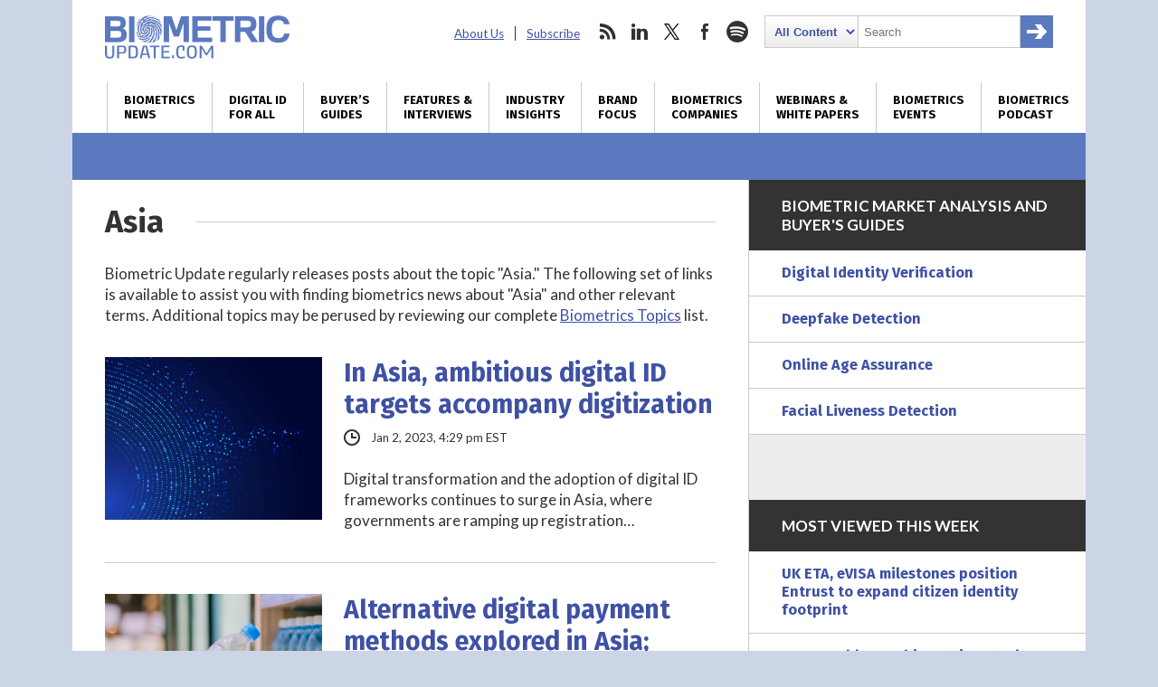

--- FILE ---
content_type: text/html; charset=utf-8
request_url: https://www.google.com/recaptcha/api2/anchor?ar=1&k=6LckmcMpAAAAAMdPMFPi54sy9nyJm0WHTIaER1qz&co=aHR0cHM6Ly93d3cuYmlvbWV0cmljdXBkYXRlLmNvbTo0NDM.&hl=en&v=PoyoqOPhxBO7pBk68S4YbpHZ&size=invisible&anchor-ms=20000&execute-ms=30000&cb=ftn7xs868bos
body_size: 48802
content:
<!DOCTYPE HTML><html dir="ltr" lang="en"><head><meta http-equiv="Content-Type" content="text/html; charset=UTF-8">
<meta http-equiv="X-UA-Compatible" content="IE=edge">
<title>reCAPTCHA</title>
<style type="text/css">
/* cyrillic-ext */
@font-face {
  font-family: 'Roboto';
  font-style: normal;
  font-weight: 400;
  font-stretch: 100%;
  src: url(//fonts.gstatic.com/s/roboto/v48/KFO7CnqEu92Fr1ME7kSn66aGLdTylUAMa3GUBHMdazTgWw.woff2) format('woff2');
  unicode-range: U+0460-052F, U+1C80-1C8A, U+20B4, U+2DE0-2DFF, U+A640-A69F, U+FE2E-FE2F;
}
/* cyrillic */
@font-face {
  font-family: 'Roboto';
  font-style: normal;
  font-weight: 400;
  font-stretch: 100%;
  src: url(//fonts.gstatic.com/s/roboto/v48/KFO7CnqEu92Fr1ME7kSn66aGLdTylUAMa3iUBHMdazTgWw.woff2) format('woff2');
  unicode-range: U+0301, U+0400-045F, U+0490-0491, U+04B0-04B1, U+2116;
}
/* greek-ext */
@font-face {
  font-family: 'Roboto';
  font-style: normal;
  font-weight: 400;
  font-stretch: 100%;
  src: url(//fonts.gstatic.com/s/roboto/v48/KFO7CnqEu92Fr1ME7kSn66aGLdTylUAMa3CUBHMdazTgWw.woff2) format('woff2');
  unicode-range: U+1F00-1FFF;
}
/* greek */
@font-face {
  font-family: 'Roboto';
  font-style: normal;
  font-weight: 400;
  font-stretch: 100%;
  src: url(//fonts.gstatic.com/s/roboto/v48/KFO7CnqEu92Fr1ME7kSn66aGLdTylUAMa3-UBHMdazTgWw.woff2) format('woff2');
  unicode-range: U+0370-0377, U+037A-037F, U+0384-038A, U+038C, U+038E-03A1, U+03A3-03FF;
}
/* math */
@font-face {
  font-family: 'Roboto';
  font-style: normal;
  font-weight: 400;
  font-stretch: 100%;
  src: url(//fonts.gstatic.com/s/roboto/v48/KFO7CnqEu92Fr1ME7kSn66aGLdTylUAMawCUBHMdazTgWw.woff2) format('woff2');
  unicode-range: U+0302-0303, U+0305, U+0307-0308, U+0310, U+0312, U+0315, U+031A, U+0326-0327, U+032C, U+032F-0330, U+0332-0333, U+0338, U+033A, U+0346, U+034D, U+0391-03A1, U+03A3-03A9, U+03B1-03C9, U+03D1, U+03D5-03D6, U+03F0-03F1, U+03F4-03F5, U+2016-2017, U+2034-2038, U+203C, U+2040, U+2043, U+2047, U+2050, U+2057, U+205F, U+2070-2071, U+2074-208E, U+2090-209C, U+20D0-20DC, U+20E1, U+20E5-20EF, U+2100-2112, U+2114-2115, U+2117-2121, U+2123-214F, U+2190, U+2192, U+2194-21AE, U+21B0-21E5, U+21F1-21F2, U+21F4-2211, U+2213-2214, U+2216-22FF, U+2308-230B, U+2310, U+2319, U+231C-2321, U+2336-237A, U+237C, U+2395, U+239B-23B7, U+23D0, U+23DC-23E1, U+2474-2475, U+25AF, U+25B3, U+25B7, U+25BD, U+25C1, U+25CA, U+25CC, U+25FB, U+266D-266F, U+27C0-27FF, U+2900-2AFF, U+2B0E-2B11, U+2B30-2B4C, U+2BFE, U+3030, U+FF5B, U+FF5D, U+1D400-1D7FF, U+1EE00-1EEFF;
}
/* symbols */
@font-face {
  font-family: 'Roboto';
  font-style: normal;
  font-weight: 400;
  font-stretch: 100%;
  src: url(//fonts.gstatic.com/s/roboto/v48/KFO7CnqEu92Fr1ME7kSn66aGLdTylUAMaxKUBHMdazTgWw.woff2) format('woff2');
  unicode-range: U+0001-000C, U+000E-001F, U+007F-009F, U+20DD-20E0, U+20E2-20E4, U+2150-218F, U+2190, U+2192, U+2194-2199, U+21AF, U+21E6-21F0, U+21F3, U+2218-2219, U+2299, U+22C4-22C6, U+2300-243F, U+2440-244A, U+2460-24FF, U+25A0-27BF, U+2800-28FF, U+2921-2922, U+2981, U+29BF, U+29EB, U+2B00-2BFF, U+4DC0-4DFF, U+FFF9-FFFB, U+10140-1018E, U+10190-1019C, U+101A0, U+101D0-101FD, U+102E0-102FB, U+10E60-10E7E, U+1D2C0-1D2D3, U+1D2E0-1D37F, U+1F000-1F0FF, U+1F100-1F1AD, U+1F1E6-1F1FF, U+1F30D-1F30F, U+1F315, U+1F31C, U+1F31E, U+1F320-1F32C, U+1F336, U+1F378, U+1F37D, U+1F382, U+1F393-1F39F, U+1F3A7-1F3A8, U+1F3AC-1F3AF, U+1F3C2, U+1F3C4-1F3C6, U+1F3CA-1F3CE, U+1F3D4-1F3E0, U+1F3ED, U+1F3F1-1F3F3, U+1F3F5-1F3F7, U+1F408, U+1F415, U+1F41F, U+1F426, U+1F43F, U+1F441-1F442, U+1F444, U+1F446-1F449, U+1F44C-1F44E, U+1F453, U+1F46A, U+1F47D, U+1F4A3, U+1F4B0, U+1F4B3, U+1F4B9, U+1F4BB, U+1F4BF, U+1F4C8-1F4CB, U+1F4D6, U+1F4DA, U+1F4DF, U+1F4E3-1F4E6, U+1F4EA-1F4ED, U+1F4F7, U+1F4F9-1F4FB, U+1F4FD-1F4FE, U+1F503, U+1F507-1F50B, U+1F50D, U+1F512-1F513, U+1F53E-1F54A, U+1F54F-1F5FA, U+1F610, U+1F650-1F67F, U+1F687, U+1F68D, U+1F691, U+1F694, U+1F698, U+1F6AD, U+1F6B2, U+1F6B9-1F6BA, U+1F6BC, U+1F6C6-1F6CF, U+1F6D3-1F6D7, U+1F6E0-1F6EA, U+1F6F0-1F6F3, U+1F6F7-1F6FC, U+1F700-1F7FF, U+1F800-1F80B, U+1F810-1F847, U+1F850-1F859, U+1F860-1F887, U+1F890-1F8AD, U+1F8B0-1F8BB, U+1F8C0-1F8C1, U+1F900-1F90B, U+1F93B, U+1F946, U+1F984, U+1F996, U+1F9E9, U+1FA00-1FA6F, U+1FA70-1FA7C, U+1FA80-1FA89, U+1FA8F-1FAC6, U+1FACE-1FADC, U+1FADF-1FAE9, U+1FAF0-1FAF8, U+1FB00-1FBFF;
}
/* vietnamese */
@font-face {
  font-family: 'Roboto';
  font-style: normal;
  font-weight: 400;
  font-stretch: 100%;
  src: url(//fonts.gstatic.com/s/roboto/v48/KFO7CnqEu92Fr1ME7kSn66aGLdTylUAMa3OUBHMdazTgWw.woff2) format('woff2');
  unicode-range: U+0102-0103, U+0110-0111, U+0128-0129, U+0168-0169, U+01A0-01A1, U+01AF-01B0, U+0300-0301, U+0303-0304, U+0308-0309, U+0323, U+0329, U+1EA0-1EF9, U+20AB;
}
/* latin-ext */
@font-face {
  font-family: 'Roboto';
  font-style: normal;
  font-weight: 400;
  font-stretch: 100%;
  src: url(//fonts.gstatic.com/s/roboto/v48/KFO7CnqEu92Fr1ME7kSn66aGLdTylUAMa3KUBHMdazTgWw.woff2) format('woff2');
  unicode-range: U+0100-02BA, U+02BD-02C5, U+02C7-02CC, U+02CE-02D7, U+02DD-02FF, U+0304, U+0308, U+0329, U+1D00-1DBF, U+1E00-1E9F, U+1EF2-1EFF, U+2020, U+20A0-20AB, U+20AD-20C0, U+2113, U+2C60-2C7F, U+A720-A7FF;
}
/* latin */
@font-face {
  font-family: 'Roboto';
  font-style: normal;
  font-weight: 400;
  font-stretch: 100%;
  src: url(//fonts.gstatic.com/s/roboto/v48/KFO7CnqEu92Fr1ME7kSn66aGLdTylUAMa3yUBHMdazQ.woff2) format('woff2');
  unicode-range: U+0000-00FF, U+0131, U+0152-0153, U+02BB-02BC, U+02C6, U+02DA, U+02DC, U+0304, U+0308, U+0329, U+2000-206F, U+20AC, U+2122, U+2191, U+2193, U+2212, U+2215, U+FEFF, U+FFFD;
}
/* cyrillic-ext */
@font-face {
  font-family: 'Roboto';
  font-style: normal;
  font-weight: 500;
  font-stretch: 100%;
  src: url(//fonts.gstatic.com/s/roboto/v48/KFO7CnqEu92Fr1ME7kSn66aGLdTylUAMa3GUBHMdazTgWw.woff2) format('woff2');
  unicode-range: U+0460-052F, U+1C80-1C8A, U+20B4, U+2DE0-2DFF, U+A640-A69F, U+FE2E-FE2F;
}
/* cyrillic */
@font-face {
  font-family: 'Roboto';
  font-style: normal;
  font-weight: 500;
  font-stretch: 100%;
  src: url(//fonts.gstatic.com/s/roboto/v48/KFO7CnqEu92Fr1ME7kSn66aGLdTylUAMa3iUBHMdazTgWw.woff2) format('woff2');
  unicode-range: U+0301, U+0400-045F, U+0490-0491, U+04B0-04B1, U+2116;
}
/* greek-ext */
@font-face {
  font-family: 'Roboto';
  font-style: normal;
  font-weight: 500;
  font-stretch: 100%;
  src: url(//fonts.gstatic.com/s/roboto/v48/KFO7CnqEu92Fr1ME7kSn66aGLdTylUAMa3CUBHMdazTgWw.woff2) format('woff2');
  unicode-range: U+1F00-1FFF;
}
/* greek */
@font-face {
  font-family: 'Roboto';
  font-style: normal;
  font-weight: 500;
  font-stretch: 100%;
  src: url(//fonts.gstatic.com/s/roboto/v48/KFO7CnqEu92Fr1ME7kSn66aGLdTylUAMa3-UBHMdazTgWw.woff2) format('woff2');
  unicode-range: U+0370-0377, U+037A-037F, U+0384-038A, U+038C, U+038E-03A1, U+03A3-03FF;
}
/* math */
@font-face {
  font-family: 'Roboto';
  font-style: normal;
  font-weight: 500;
  font-stretch: 100%;
  src: url(//fonts.gstatic.com/s/roboto/v48/KFO7CnqEu92Fr1ME7kSn66aGLdTylUAMawCUBHMdazTgWw.woff2) format('woff2');
  unicode-range: U+0302-0303, U+0305, U+0307-0308, U+0310, U+0312, U+0315, U+031A, U+0326-0327, U+032C, U+032F-0330, U+0332-0333, U+0338, U+033A, U+0346, U+034D, U+0391-03A1, U+03A3-03A9, U+03B1-03C9, U+03D1, U+03D5-03D6, U+03F0-03F1, U+03F4-03F5, U+2016-2017, U+2034-2038, U+203C, U+2040, U+2043, U+2047, U+2050, U+2057, U+205F, U+2070-2071, U+2074-208E, U+2090-209C, U+20D0-20DC, U+20E1, U+20E5-20EF, U+2100-2112, U+2114-2115, U+2117-2121, U+2123-214F, U+2190, U+2192, U+2194-21AE, U+21B0-21E5, U+21F1-21F2, U+21F4-2211, U+2213-2214, U+2216-22FF, U+2308-230B, U+2310, U+2319, U+231C-2321, U+2336-237A, U+237C, U+2395, U+239B-23B7, U+23D0, U+23DC-23E1, U+2474-2475, U+25AF, U+25B3, U+25B7, U+25BD, U+25C1, U+25CA, U+25CC, U+25FB, U+266D-266F, U+27C0-27FF, U+2900-2AFF, U+2B0E-2B11, U+2B30-2B4C, U+2BFE, U+3030, U+FF5B, U+FF5D, U+1D400-1D7FF, U+1EE00-1EEFF;
}
/* symbols */
@font-face {
  font-family: 'Roboto';
  font-style: normal;
  font-weight: 500;
  font-stretch: 100%;
  src: url(//fonts.gstatic.com/s/roboto/v48/KFO7CnqEu92Fr1ME7kSn66aGLdTylUAMaxKUBHMdazTgWw.woff2) format('woff2');
  unicode-range: U+0001-000C, U+000E-001F, U+007F-009F, U+20DD-20E0, U+20E2-20E4, U+2150-218F, U+2190, U+2192, U+2194-2199, U+21AF, U+21E6-21F0, U+21F3, U+2218-2219, U+2299, U+22C4-22C6, U+2300-243F, U+2440-244A, U+2460-24FF, U+25A0-27BF, U+2800-28FF, U+2921-2922, U+2981, U+29BF, U+29EB, U+2B00-2BFF, U+4DC0-4DFF, U+FFF9-FFFB, U+10140-1018E, U+10190-1019C, U+101A0, U+101D0-101FD, U+102E0-102FB, U+10E60-10E7E, U+1D2C0-1D2D3, U+1D2E0-1D37F, U+1F000-1F0FF, U+1F100-1F1AD, U+1F1E6-1F1FF, U+1F30D-1F30F, U+1F315, U+1F31C, U+1F31E, U+1F320-1F32C, U+1F336, U+1F378, U+1F37D, U+1F382, U+1F393-1F39F, U+1F3A7-1F3A8, U+1F3AC-1F3AF, U+1F3C2, U+1F3C4-1F3C6, U+1F3CA-1F3CE, U+1F3D4-1F3E0, U+1F3ED, U+1F3F1-1F3F3, U+1F3F5-1F3F7, U+1F408, U+1F415, U+1F41F, U+1F426, U+1F43F, U+1F441-1F442, U+1F444, U+1F446-1F449, U+1F44C-1F44E, U+1F453, U+1F46A, U+1F47D, U+1F4A3, U+1F4B0, U+1F4B3, U+1F4B9, U+1F4BB, U+1F4BF, U+1F4C8-1F4CB, U+1F4D6, U+1F4DA, U+1F4DF, U+1F4E3-1F4E6, U+1F4EA-1F4ED, U+1F4F7, U+1F4F9-1F4FB, U+1F4FD-1F4FE, U+1F503, U+1F507-1F50B, U+1F50D, U+1F512-1F513, U+1F53E-1F54A, U+1F54F-1F5FA, U+1F610, U+1F650-1F67F, U+1F687, U+1F68D, U+1F691, U+1F694, U+1F698, U+1F6AD, U+1F6B2, U+1F6B9-1F6BA, U+1F6BC, U+1F6C6-1F6CF, U+1F6D3-1F6D7, U+1F6E0-1F6EA, U+1F6F0-1F6F3, U+1F6F7-1F6FC, U+1F700-1F7FF, U+1F800-1F80B, U+1F810-1F847, U+1F850-1F859, U+1F860-1F887, U+1F890-1F8AD, U+1F8B0-1F8BB, U+1F8C0-1F8C1, U+1F900-1F90B, U+1F93B, U+1F946, U+1F984, U+1F996, U+1F9E9, U+1FA00-1FA6F, U+1FA70-1FA7C, U+1FA80-1FA89, U+1FA8F-1FAC6, U+1FACE-1FADC, U+1FADF-1FAE9, U+1FAF0-1FAF8, U+1FB00-1FBFF;
}
/* vietnamese */
@font-face {
  font-family: 'Roboto';
  font-style: normal;
  font-weight: 500;
  font-stretch: 100%;
  src: url(//fonts.gstatic.com/s/roboto/v48/KFO7CnqEu92Fr1ME7kSn66aGLdTylUAMa3OUBHMdazTgWw.woff2) format('woff2');
  unicode-range: U+0102-0103, U+0110-0111, U+0128-0129, U+0168-0169, U+01A0-01A1, U+01AF-01B0, U+0300-0301, U+0303-0304, U+0308-0309, U+0323, U+0329, U+1EA0-1EF9, U+20AB;
}
/* latin-ext */
@font-face {
  font-family: 'Roboto';
  font-style: normal;
  font-weight: 500;
  font-stretch: 100%;
  src: url(//fonts.gstatic.com/s/roboto/v48/KFO7CnqEu92Fr1ME7kSn66aGLdTylUAMa3KUBHMdazTgWw.woff2) format('woff2');
  unicode-range: U+0100-02BA, U+02BD-02C5, U+02C7-02CC, U+02CE-02D7, U+02DD-02FF, U+0304, U+0308, U+0329, U+1D00-1DBF, U+1E00-1E9F, U+1EF2-1EFF, U+2020, U+20A0-20AB, U+20AD-20C0, U+2113, U+2C60-2C7F, U+A720-A7FF;
}
/* latin */
@font-face {
  font-family: 'Roboto';
  font-style: normal;
  font-weight: 500;
  font-stretch: 100%;
  src: url(//fonts.gstatic.com/s/roboto/v48/KFO7CnqEu92Fr1ME7kSn66aGLdTylUAMa3yUBHMdazQ.woff2) format('woff2');
  unicode-range: U+0000-00FF, U+0131, U+0152-0153, U+02BB-02BC, U+02C6, U+02DA, U+02DC, U+0304, U+0308, U+0329, U+2000-206F, U+20AC, U+2122, U+2191, U+2193, U+2212, U+2215, U+FEFF, U+FFFD;
}
/* cyrillic-ext */
@font-face {
  font-family: 'Roboto';
  font-style: normal;
  font-weight: 900;
  font-stretch: 100%;
  src: url(//fonts.gstatic.com/s/roboto/v48/KFO7CnqEu92Fr1ME7kSn66aGLdTylUAMa3GUBHMdazTgWw.woff2) format('woff2');
  unicode-range: U+0460-052F, U+1C80-1C8A, U+20B4, U+2DE0-2DFF, U+A640-A69F, U+FE2E-FE2F;
}
/* cyrillic */
@font-face {
  font-family: 'Roboto';
  font-style: normal;
  font-weight: 900;
  font-stretch: 100%;
  src: url(//fonts.gstatic.com/s/roboto/v48/KFO7CnqEu92Fr1ME7kSn66aGLdTylUAMa3iUBHMdazTgWw.woff2) format('woff2');
  unicode-range: U+0301, U+0400-045F, U+0490-0491, U+04B0-04B1, U+2116;
}
/* greek-ext */
@font-face {
  font-family: 'Roboto';
  font-style: normal;
  font-weight: 900;
  font-stretch: 100%;
  src: url(//fonts.gstatic.com/s/roboto/v48/KFO7CnqEu92Fr1ME7kSn66aGLdTylUAMa3CUBHMdazTgWw.woff2) format('woff2');
  unicode-range: U+1F00-1FFF;
}
/* greek */
@font-face {
  font-family: 'Roboto';
  font-style: normal;
  font-weight: 900;
  font-stretch: 100%;
  src: url(//fonts.gstatic.com/s/roboto/v48/KFO7CnqEu92Fr1ME7kSn66aGLdTylUAMa3-UBHMdazTgWw.woff2) format('woff2');
  unicode-range: U+0370-0377, U+037A-037F, U+0384-038A, U+038C, U+038E-03A1, U+03A3-03FF;
}
/* math */
@font-face {
  font-family: 'Roboto';
  font-style: normal;
  font-weight: 900;
  font-stretch: 100%;
  src: url(//fonts.gstatic.com/s/roboto/v48/KFO7CnqEu92Fr1ME7kSn66aGLdTylUAMawCUBHMdazTgWw.woff2) format('woff2');
  unicode-range: U+0302-0303, U+0305, U+0307-0308, U+0310, U+0312, U+0315, U+031A, U+0326-0327, U+032C, U+032F-0330, U+0332-0333, U+0338, U+033A, U+0346, U+034D, U+0391-03A1, U+03A3-03A9, U+03B1-03C9, U+03D1, U+03D5-03D6, U+03F0-03F1, U+03F4-03F5, U+2016-2017, U+2034-2038, U+203C, U+2040, U+2043, U+2047, U+2050, U+2057, U+205F, U+2070-2071, U+2074-208E, U+2090-209C, U+20D0-20DC, U+20E1, U+20E5-20EF, U+2100-2112, U+2114-2115, U+2117-2121, U+2123-214F, U+2190, U+2192, U+2194-21AE, U+21B0-21E5, U+21F1-21F2, U+21F4-2211, U+2213-2214, U+2216-22FF, U+2308-230B, U+2310, U+2319, U+231C-2321, U+2336-237A, U+237C, U+2395, U+239B-23B7, U+23D0, U+23DC-23E1, U+2474-2475, U+25AF, U+25B3, U+25B7, U+25BD, U+25C1, U+25CA, U+25CC, U+25FB, U+266D-266F, U+27C0-27FF, U+2900-2AFF, U+2B0E-2B11, U+2B30-2B4C, U+2BFE, U+3030, U+FF5B, U+FF5D, U+1D400-1D7FF, U+1EE00-1EEFF;
}
/* symbols */
@font-face {
  font-family: 'Roboto';
  font-style: normal;
  font-weight: 900;
  font-stretch: 100%;
  src: url(//fonts.gstatic.com/s/roboto/v48/KFO7CnqEu92Fr1ME7kSn66aGLdTylUAMaxKUBHMdazTgWw.woff2) format('woff2');
  unicode-range: U+0001-000C, U+000E-001F, U+007F-009F, U+20DD-20E0, U+20E2-20E4, U+2150-218F, U+2190, U+2192, U+2194-2199, U+21AF, U+21E6-21F0, U+21F3, U+2218-2219, U+2299, U+22C4-22C6, U+2300-243F, U+2440-244A, U+2460-24FF, U+25A0-27BF, U+2800-28FF, U+2921-2922, U+2981, U+29BF, U+29EB, U+2B00-2BFF, U+4DC0-4DFF, U+FFF9-FFFB, U+10140-1018E, U+10190-1019C, U+101A0, U+101D0-101FD, U+102E0-102FB, U+10E60-10E7E, U+1D2C0-1D2D3, U+1D2E0-1D37F, U+1F000-1F0FF, U+1F100-1F1AD, U+1F1E6-1F1FF, U+1F30D-1F30F, U+1F315, U+1F31C, U+1F31E, U+1F320-1F32C, U+1F336, U+1F378, U+1F37D, U+1F382, U+1F393-1F39F, U+1F3A7-1F3A8, U+1F3AC-1F3AF, U+1F3C2, U+1F3C4-1F3C6, U+1F3CA-1F3CE, U+1F3D4-1F3E0, U+1F3ED, U+1F3F1-1F3F3, U+1F3F5-1F3F7, U+1F408, U+1F415, U+1F41F, U+1F426, U+1F43F, U+1F441-1F442, U+1F444, U+1F446-1F449, U+1F44C-1F44E, U+1F453, U+1F46A, U+1F47D, U+1F4A3, U+1F4B0, U+1F4B3, U+1F4B9, U+1F4BB, U+1F4BF, U+1F4C8-1F4CB, U+1F4D6, U+1F4DA, U+1F4DF, U+1F4E3-1F4E6, U+1F4EA-1F4ED, U+1F4F7, U+1F4F9-1F4FB, U+1F4FD-1F4FE, U+1F503, U+1F507-1F50B, U+1F50D, U+1F512-1F513, U+1F53E-1F54A, U+1F54F-1F5FA, U+1F610, U+1F650-1F67F, U+1F687, U+1F68D, U+1F691, U+1F694, U+1F698, U+1F6AD, U+1F6B2, U+1F6B9-1F6BA, U+1F6BC, U+1F6C6-1F6CF, U+1F6D3-1F6D7, U+1F6E0-1F6EA, U+1F6F0-1F6F3, U+1F6F7-1F6FC, U+1F700-1F7FF, U+1F800-1F80B, U+1F810-1F847, U+1F850-1F859, U+1F860-1F887, U+1F890-1F8AD, U+1F8B0-1F8BB, U+1F8C0-1F8C1, U+1F900-1F90B, U+1F93B, U+1F946, U+1F984, U+1F996, U+1F9E9, U+1FA00-1FA6F, U+1FA70-1FA7C, U+1FA80-1FA89, U+1FA8F-1FAC6, U+1FACE-1FADC, U+1FADF-1FAE9, U+1FAF0-1FAF8, U+1FB00-1FBFF;
}
/* vietnamese */
@font-face {
  font-family: 'Roboto';
  font-style: normal;
  font-weight: 900;
  font-stretch: 100%;
  src: url(//fonts.gstatic.com/s/roboto/v48/KFO7CnqEu92Fr1ME7kSn66aGLdTylUAMa3OUBHMdazTgWw.woff2) format('woff2');
  unicode-range: U+0102-0103, U+0110-0111, U+0128-0129, U+0168-0169, U+01A0-01A1, U+01AF-01B0, U+0300-0301, U+0303-0304, U+0308-0309, U+0323, U+0329, U+1EA0-1EF9, U+20AB;
}
/* latin-ext */
@font-face {
  font-family: 'Roboto';
  font-style: normal;
  font-weight: 900;
  font-stretch: 100%;
  src: url(//fonts.gstatic.com/s/roboto/v48/KFO7CnqEu92Fr1ME7kSn66aGLdTylUAMa3KUBHMdazTgWw.woff2) format('woff2');
  unicode-range: U+0100-02BA, U+02BD-02C5, U+02C7-02CC, U+02CE-02D7, U+02DD-02FF, U+0304, U+0308, U+0329, U+1D00-1DBF, U+1E00-1E9F, U+1EF2-1EFF, U+2020, U+20A0-20AB, U+20AD-20C0, U+2113, U+2C60-2C7F, U+A720-A7FF;
}
/* latin */
@font-face {
  font-family: 'Roboto';
  font-style: normal;
  font-weight: 900;
  font-stretch: 100%;
  src: url(//fonts.gstatic.com/s/roboto/v48/KFO7CnqEu92Fr1ME7kSn66aGLdTylUAMa3yUBHMdazQ.woff2) format('woff2');
  unicode-range: U+0000-00FF, U+0131, U+0152-0153, U+02BB-02BC, U+02C6, U+02DA, U+02DC, U+0304, U+0308, U+0329, U+2000-206F, U+20AC, U+2122, U+2191, U+2193, U+2212, U+2215, U+FEFF, U+FFFD;
}

</style>
<link rel="stylesheet" type="text/css" href="https://www.gstatic.com/recaptcha/releases/PoyoqOPhxBO7pBk68S4YbpHZ/styles__ltr.css">
<script nonce="A8OzK86NFQmbz_5hfFXhPw" type="text/javascript">window['__recaptcha_api'] = 'https://www.google.com/recaptcha/api2/';</script>
<script type="text/javascript" src="https://www.gstatic.com/recaptcha/releases/PoyoqOPhxBO7pBk68S4YbpHZ/recaptcha__en.js" nonce="A8OzK86NFQmbz_5hfFXhPw">
      
    </script></head>
<body><div id="rc-anchor-alert" class="rc-anchor-alert"></div>
<input type="hidden" id="recaptcha-token" value="[base64]">
<script type="text/javascript" nonce="A8OzK86NFQmbz_5hfFXhPw">
      recaptcha.anchor.Main.init("[\x22ainput\x22,[\x22bgdata\x22,\x22\x22,\[base64]/[base64]/UltIKytdPWE6KGE8MjA0OD9SW0grK109YT4+NnwxOTI6KChhJjY0NTEyKT09NTUyOTYmJnErMTxoLmxlbmd0aCYmKGguY2hhckNvZGVBdChxKzEpJjY0NTEyKT09NTYzMjA/[base64]/MjU1OlI/[base64]/[base64]/[base64]/[base64]/[base64]/[base64]/[base64]/[base64]/[base64]/[base64]\x22,\[base64]\x22,\x22wrITw5FBw6PDkn/DvHHDqWPDqsKPJS7DosKqwoPDr1USwpIwL8KmwrhPL8KoSsONw63ClsOWNSHDj8Kfw4VCw4Fgw4TCghd/Y3fDh8OMw6vClh9RV8OCwrPCk8KFaD3DhMO3w7NbaMOsw5cDJMKpw5kPKMKtWSzCuMKsKsONUUjDr0NmwrslZkPChcKKwr/DjsOowprDlcORfkI7wpLDj8K5wr4lVHTDk8OSfkPDuMOyVUDDksOmw4QEWcO5ccKEwqgLWX/DscKJw7PDthLCrcKCw5rClXDDqsKewqMvTVdMAk4mwoHDn8O3awrDkBETbcO8w69qw44qw6dRImnCh8OZLk7CrMKBAMO9w7bDvRNiw7/CrEJfwqZhwqzDuxfDjsOBwotEGcK5wqvDrcOZw7rCjMKhwop4BwXDsC9Ga8O+wofCqcK4w6PDrsKUw6jCh8K8F8OaSETCssOkwqw/IUZ8KsO1IH/CkMKewpLCi8OWccKjwrvDhm/DkMKGwp7DpFd2w4jCrMK7MsOoNsOWVHBwCMKnTz1vJgTChXV9w6JaPwlDMcOIw4/Dp2PDu1TDq8OZGMOGW8OGwqfCtMK4wqfCkCcrw7JKw70LdmccwofDncKrN3EJSsOdwqFJQcKnwr3ClTDDlsKnFcKTeMKGUMKLWcKjw7ZXwrJvw48Pw64JwosLeQLDkxfCg0l/w7Atw7U8PC/Cr8KBwoLCrsO2P3TDqTzDpcKlwrjCjgJVw7rDpcKQK8KdesO0wqzDpVRMwpfCqDDDnMOSwpTCs8KeFMKyMQc1w5DCl2tIwogmwr9WO118bHPDt8O7wrRBeBxLw6/Crh/DijDDvCwmPm5uLQAEwo50w4fCv8O4wp3Cn8KPX8Olw5cQwo0fwrEVwr3DksOJwqrDvMKhPsKvMDs1Wm5KX8Onw4dfw7MRwqc6wrDCqxY+bFNud8KLOcK7SlzCvMOyYG5ewqXCocOHwo7CpnHDlUzCvsOxwpvCncKLw5M/[base64]/[base64]/[base64]/wo7Dt8KtM8O/AngIIsKuw47DjlcWa3Yhwr/[base64]/CsSrDtTrDlcOGwr1YwqR1wq9+I8Oqwqp2w4kQNgjDmsKjwo7DusOrw4TDjsOBw7rDmXPCuMKrw4phw503w7PCi3XCrS/DkzUzasOew6Byw63CkDzCvG7CuR8bLmTDsmHDr1wnwosffWbCncO2w73DlMOUwqRxIMOPKcKuA8OQXsKxwqE4w4Y/IcOWw4NBwqPDsGRWAsO/R8KiN8KYEAHCgMK4NwPCm8KjwoHCo3TCiHEyc8OwwpbDnwQ/cyRbw7jCscOOwqp8w5MRwrfDhGQGw4rDjcOrwqNSGXbDkcKLK1Y3MUbDvsK7w4cXwrBSF8KNCH/CrGRlS8Ohw77CjFFjOB4ow7DCkwNawoQtwofDgkXDmlpABMKBSUDCu8KowrcUYgrDkALCgj5iwr7Du8K5V8OHw6xow4zCvMKEIXIWPcOFw4DCpMKHRMOxURTDvGcZQ8Ksw6/CnhhBw5gRwpUrcXbDp8OZcBLDpHNcecO/[base64]/Cm8K4wrbDrE/DqsKJwpPCosOSbxNZTzfDuDzClMKgNR7DpAbDijDDjsOHw5xMwqZZw4TCqsKYwrPCrMKDIUbDmMKOw7dZIg4ZwqU+JsORMMKMYsKkwrZTwr3Dv8O+w6MXe8K+wqDDqwUDwo/DkcOwAMKpwqYbXsOTZcK0JsOpK8O/w4vDr0zDjsKHMMKhdTDCmCrDvF4KwpdYw43CrXnDoinDrMK0CMOSMhPDh8O0esKcaMONaDLCvMONw6XDt0V6XsOPKsKNw5DDlgzDm8OjwrPCt8KZRMKDw7bCk8OEw5TDmCoiNcKtSsOGDjARXsK+ZyTDix7DssKFZcOJR8KywqrClsO7LDXCtsK9wpvCvQRuw4/CnmU3FMO+QhFAwpPDgCbDvsK2w5jCncOlw7J5GcOiwrjCr8KCT8OkwocSw5zDgMKYwqLCkcKrQEQLw6NdelzCvVbCrGnDkTXCq27CqMOGRCtWw7DClijChX5vVlTCmsOfFMOlwoPCq8K3JcOfw4LDpcOxw410T1YQZmEeYDE4w7nDucO6wr/Cr2I0dlM8wrDDiXlPV8OKCmFIZsKnL08uCx3Ch8OHw7EtFXDCtWPChFnDpcOLS8OWwr4ddsKYw4DDgE3CsDrCkCXDmsKyAnM/wp45woPCuFjDpjQFw5VJCysgJsK1IMOxw4/DoMOOVWDDusK7VsO2wpxSa8KKw4sJw77DmRksGMO7VhQdT8O2woo4wo7CmD7DjGF2MCfDtMKTwptZwprDgEnDlsKswrpzwr1lBCrDtTtTwqjCoMKLPsKHw6Urw6pof8OlW3Yqw6zCvxzDusKdw6oWS04JWETDvlrCnDApwp/DqjHCoMKTSXnCl8KwUDnCicKIKgdCw7vDp8KIwqXDg8KqfUgVG8Oaw4ByOAp6woMgecKNT8Ohwr9HasO2cxcFXMKkMsK+w4HDo8OFw4MOQMKoCi/[base64]/CiMKAdAvClMOIFMOTwozDolzCisOHw7zDvlzCuyzCuFPDjxkMwrQGw7o0S8OzwpYRQihVwrLDiWjDg8KSesKWMGrDoMOlw5XCtGMfwoUUecO/w51uw4NzAsKBdsOawrV9DmwCOMOxw79nSsKcw7zCgsOlAsKuLcOtwoTCukwgOAAmw6VrXnrDuifDoENFwpTDmWBzfcODw7LDusObwr5Bw7fCqU92EsKuTcK/[base64]/[base64]/DshBgw6LCnsOEOjhPe0EcwqABwr7CtSQyw5BdUMOiw5o6w4w/w5rDqhdiw6s9wqvDjEkWGsK/DcO3JUrDs1tIUsOlwpl5wqPChDlIw4RawqJpBsK3w5Rqw5PDvMKGwqtiQVfCoFjCp8OrWnPCscO8GmLCksKCwpgQcWgQIgZVw5UjZcKSFTldHm05EcO7EMKYw4M0RCHDp0oWw5ATwopDw4fDlGnDu8OKRl56LsK6DWN/[base64]/[base64]/w47DrcKmccO1MXN/wr1KHMK/wp3CncKiwqTCncK2ThAhw6vCowxoF8K5w4jCgSEbCDfDmsK/woESw4HDq3ZrCsKdworCojfDhFFRwo7Ds8ODw5DCo8OFw5Z8cMKiQwMnCMKYFg9jH0Bkw6XDsnhGwrJIwpsVw6vDowNVwrnDvDA6wrBywoRjdgXDisKJwpNVw7UUFR1dw4hJwqzCgsKxGw9SLk7DjFzCr8Kpwp3DkSsqw7kBw7/DghnDmcKMw7TCuX5mw7VSw4RFUMK9wq3CtjDDtH4oTGFgwqPCjmbDmw3CuwVtwqPCuSzCskkTw7gjwq3DgzzCvMKkW8ORwo7Cl8OEwrYQUBVpw7YtHcKwwrXChk3CmsKMw4oowqLDncK/wonCpHpfw4vDiH9MYsOKHz5QwoXDtcOIw63DjhddeMOjIsOfw4hfScOYM3VHwo0pZ8OZw4Ngw5wbw63CkUEgw5DDpsKnw5bCvcO3KEY1FsOuByfDhm3DmjR2wrrCoMKLwpHDpTnDqsKKKR7Dj8KEwojCtMO6QiDCpnjCqXM1wqvDk8K/CsKFf8Kgw5hDwrbDm8Ouwr0mw6bCo8KPw5bCtBDDmEV0YsOwwr8QCjTCpMKIw4/CoMO2w7TDmnLCv8OGwoXCpAXDlsOrw43Cm8K2wrBoLRZZMsOtwpc1wqlRJsOGGhEdecK2LUPDjsOvPMKHw5PDmAvCrhU8bGFiwrnDthQZC1zCocO7bC3DiMKew5xSIS7Clx/[base64]/MBEiTcKxdMOgwrHDjSIuw4PDqxx8w6zChsOOwoZAw7DCuHHCnUHCtsKpE8KnK8OXw5F/wrJsw7XCm8O3fAE1Vj7Dj8Kgw6RZw4/ChkY9w5lZH8KCwpjDpcKXEMKhw6zDqcO8w5QKw48pI3dMw5IALyDDlA7DlcO2S0jCrETCsBYbH8KuwrXDsm5MwpfCqMKwfEouw6PCs8OzdcKwcHPDsw/DjwtTwpMIUQrCo8Oyw4Y1R1TDjT7CosOtE2zDksK8TDZvFcOxEg9iw7PDvMO+XiEmw7tuQgI8w6F0JwbDksKQwqcTZsOcw77CosKHPhjDnsK/[base64]/DrgPCncOUVcKEwrUxw6PDvsOmBQXCtWvCkG3CkAPCisOkQcK8b8K/e1fDlMKtw5fDm8OcUMK3w5nDgsOnTsKVIcK9KcOKw7NdSsKcPcOlw6/CocKtwro+w7Rkwq8Iw4UYw7zDlcKBw7vCscKRaA8FFiV0TmJ1w5wGw43CsMOLw5XCgWfCj8O0d2Y/wp0WJE0pw5YNQ0jDogPCki8ow45Mw7sTw4VCw4QBw77CiyZlf8Ofw4XDnQdZwo/Co2rCisKTUcO+w7vDpMKSw6/DusOaw6rDtDTCmFQ/w5rCnkoyOcOlw5k6wq7CmBLDvMKIRMKRw6/DqsOWJcKJwqYqDyLDq8O3PStjE31rQEpdPnjDlsObZ3oGw6Uew60FIxJuwpnDssOlbWFeV8KmAGpNRy8jOcOAf8OVBsKkL8KXwp0Pw65hwrQ7wqUQw65ibgg5X2QlwqAMdkHDr8KRw4Y/wrXCi37DnQHDs8O+w6PCuTDCsMOAaMKfw4Mrw73CtnYjKiljOMKQGCsvNsOYKsKVZCrChTbDm8OwH01/w5cbwq56wp7DmMKVZGoXGMK/w7fCmGnCpAHCr8OQwofCtWEIXXMWwqwlwofCvkXDmXnCoQx6wonCpk/DrV3ChhXDhcOGw4wmw7pZDmvDocKmwowXw40jO8KBw5nDisO3wpzCkS59wrnCmsK/[base64]/CsX7DggZYcsKLwo7DiDJICnlTUC1/XWxNw5l9GD/[base64]/CrmZUwrZ8J8OBP8K3woERfMK9eMKTMTVAwpZ6Lj5YfsO9w7fDuEXCgR9Sw7LDncKmQMOYw4HCmzfCu8KQJcOhNRoxN8KUU0liwo07w6Ujw6pLwrcgw7ttOcOYwpgawqvDl8Oew6F7wo/[base64]/CjMOyw6/DpQPDrGHChcK3wpMGw6YPYx8/[base64]/DmmjCucK6d8OuY8OXb8Kcw6HCjsOkOMO6wplBw4hKC8O9w6IHwpUdZ1pKwrxxw4fDusO3wrlTwqzCnsOQwoN5w7/DvXfDosOBwonDoUQVZsKow5rDoURaw6xMdMO7w5MQH8KiLxtyw5I2dcOoNjAvw6Exw4RrwrIbTyZEVjLCucOWQCjDlg8gw4HDrcKPwqvDk2TDqmrCi8K5wp55w4fDhzZxLMOqwqx9w4DDiE/[base64]/[base64]/[base64]/CpcOLwqvCkMOGH01Bw5vDkRwDAB3Co3jDoCYjw7fDuG3Cry8rNVXDiUBowrjDocOew4HDjhEqw7LDm8O3w5vDsAU1PsOpwotywpVgH8KRIxrCh8OsJcKhJl/CksKGwogCw5ICI8Kmw7DDljoKw5vCssOmLz7CsUA3w4sIw4nDtMOaw78qw5zDjVg0w5tnwps5ZCnCqsOoC8O1ZMKuO8KDZMKpLnlceQBYbW7CpMOlwo/CrHxQwp5vwoXDvsOURMK+worCpiQewrx2C3LDhGfDpBUuwrYONifDoQ4TwrdFw59vHMKfRkILw7QhN8KrBx88wqtPw6/CuhEPwqV5wqF1w4vCmyJKIxBtZsKtSsKXasKAfWpSB8OpwrbChMOEw5g5NsK1PsKKw4XDscOpJMO+w5bDkXkkGsKUU0wUbcKzwoZWTG/CuMKIwqZUC0BhwrAKTcOywoZkS8OxwqPDlFExYEU+w4w7wp88TGs9csOFfcOYBgrDhsOCwqHCokJJIsKlVw0uwo3CmcKCKsKMJcKCwodRw7HCkTFaw7QJSA7Cv0Qqw590QEbChcKibBoiO2vDk8OrERPCpGvCuC1Dbwhowo3DkE/DoTF8woPDmCM2wrNGwp8AAcOiw74/[base64]/wqzDpMKPw5jCs2TDn8Oqw6NWGEzCjMK4wp3DixBow5JUeSzDvCYoSMOfw5fDqHN/w6QwDU3DvsKvUVx/YVBfw4nCnMOJcEbDrQNWwp8Fw7nCvMOtQsKoLsK2w6xcw7ITa8KXwo/DrsK/YxDDkQ7CtB11wq7CsTAJEcKbUApsEXRRwr3DosKjBlByUQLDtsKowo1Rw5LCscOgccORWcKqw5LCqTZnN0XDhzwaw7ATw6DCjcOxWBYiwqnCjVoyw7/Cv8OjOcOTX8K9RRpfw7jDoDTCs33DoXdsZsOpw6hSIXIdwpMPPTHCnlY8TMKjwpTCrzdrw4XCsQPCpcO6w6vCmhnDn8O0OMKhwqnCnjDDjMOOw4vCshzCvyV+wqkEwoNQHA/CosOXw4/DkcOBdMO4NQHCk8OyZxY4w7gZRCnDsw7ChxMxI8O7LXzDglrCm8KowrHCgsOIc0QVworDncKawpIvw4w7w5rDqjbCnMO/w7pJw4U+w6cuwqgtY8K5BhfDvsK4wrPDkMO+FsK7w67Dv0MEScOmUF3CvCI5WMOae8OBwqMHRnoIwpgvwqnCn8O7RiXDscKSFMOvAsOGw4PCoixoQcKmwrpwCWzCkDzChB7CosKcwqN6CnjCosK8wrTCrSxhc8KBw6/DusKZG13DtcOVw60ZGkkmw5U4w6HCmsOjL8KRwo/CmcKtw5JFw7lFwqpTw6jDrcKEEsK4Y1nClcK3ZGELCF3CmA5SaxjCisKNccOKwqdJw7tqw41/w6/Du8KRwoZGw6DCqMKow7xpw6vDrMOwwpY6N8OpMcOLQcOlLGtoCRLCq8OtDcK4wpTDpsKTw6bCv3oNwoPCqH0oNV7Cv3jDm0zCmcOGWgvCu8KoFwg8wqfCkcKvwp9kXMKRw49ww6cFwq4YM3t3V8Kvw6tnwqDCn3XDncK4O1bCqh/Dm8Kxwo5rWBVPMSnDoMKuP8KnPsKoc8OawocEw7/Dj8KzN8O+wpNXCcOVMVjDsxR2worCiMOZw4Ytw5nCl8KlwrcZXsKAZcKyIsK5e8OmIi/DnQR+w75DwoTCkCB9wq7CuMKcwrzDqjcLSMO0w7NAVBchw444w6VsJsKvUcKkw6/CqwkbSMKzC0DCrEcmwqkmHGzDoMKEwpAwwqnDpcOKDn8TwoBkWyMvwolgNsOiwplJcsKJwqnCpx81woDDkMK/[base64]/DnsOLSMOoGMOBOxrCsg/CtMOoOMKMDmNxwq/Dt8OqdsO9wpo9EcKwLXHCrsOlw73CiXrCt2Zzw5nCpcOowqwqXVtHI8KwHErDjx/CnQYvw4jDkMK0w53DmwPCpCV1AUYUZMKpw6g6FsO7wr5HwqZwH8K5wr3DsMKtw7wZw4fCuz5vF0jCicOYw4oCYMK9wqPCh8OQw5zCmEkBwpRmGSMDYSlRwptrwoY3w7FZIcO0IMOtw7nDrnxAesOSw7/[base64]/CrsOfw7jDiMKtXsKfwqw0wpTCk8KUwot4B8K2wpDDmcKPPcKeYh3DtsOiAhnDv2Z/M8OJwrfDi8OfVcKpTMKZwpDChWrDiS/DhUTCijvCm8OhEjpQw4p0w4zDlMK9IWrDo1/ClGEMw6XCqMKMGMKZwoQUw5FWwqDCosOMcMOABh/[base64]/[base64]/NQlXM8Oow5Rlw5oqwq7CncOpYShYw6TCpCnDpsKxVh5nwr/CkgfCksORwp7DuUDDl1xkURLDhAlvKcKxw73DkDbCrcO/Qz3CtDsQPk56fsKYbFvCusOTwrBgwqgmw4ZiWcKvwrvDhcKzwq/Dnn/Dm3V7CcOnIsKWPCTCqcOGZCIhNsOMAEZ/Am3DgMOXwpHDh0/DvMKzw6wyw74QwpEKwqgBXk7Cl8OeIcK4NMODAMKIasK+wr0tw65gKGEebhFrwoXCk2nDtEhlwqfClcOGZAAHGwrCoMKlNw4nN8K5AGbCsMKtP1kvwqRsw67ClMO6ehbCnW3DgMOBwrLCisKaZDLCvwTCskPCtsOVR1rDujBaJhLCuW83w5nDisODZT/[base64]/[base64]/w6PDvUfCqMOvw53DqUjCh0Iew4lcwo4gD8KBw4LDmTIHwqnDnyDCssKvMcOjw5YdS8KvRA8+V8Ksw50/wr3Dj03ChcOEw7fDssOEwqEzwpbCjWXDu8K7M8KLw4XCgsOVw57CjmjCrFFBX1XCkQExw7BSw53CvzDDnMKdw5PDvScvC8KYw7LDpcKFBcKow7w/[base64]/URo9NcKUwrtKOsOkw5NOwq3Cr8KrMWUZw7/CmggFw6rDu3pPwqovwooAZXPCj8KSw53Cs8KhCBzCo1vCosONCsOzwpg7RFfDjF3DjU8dF8OZwrhsEcKzMVXCh3bDiURHw45BByvDpsKXwrYMwpXDg2zDrkdMajB4GsKweXUJwrE6JsO/w4xuwrcOVFEDw6gNw6LDrcKaKsOjw4bCkwfDq1sAalHCsMKuBxNtw5XCvSXCpsKQwp8DaRrDiMO+GHrCrcO1NF8NUMKpW8OSw690RX7DtMO/[base64]/[base64]/Dvz9RwobCv8KPw73CiDpXw5w/MybCj8KfeEJowo3DscKidS0SA0DDvsKbw5UWw53CqcKJEmVGwrpma8KwZcK6Z1zCt3M6w55nw5zDv8KWOMOGbTkTw5rCrnhow4nDp8O5wpnCkV4vRCvCv8Ozw4NgHytQP8KvPDlBw75qwqohVXDDjsOdA8Kkwr9Zw50Hwr9/w79bwpkiw6nCvHTCnWsmQcONBQMUOcOMK8OTOQ/CjTZVIGtrOAUsLMK/wqlvw7cqwpfDnMOxDcKOCsOXw6zCpcOpc2bDjsKswqHDqBE8woxGw6/[base64]/CkBrCocOfKW1iw4M0woTDkHMjaD/Cijcrc8OFLMKmw6TDvMOsw47Cjw7CiFzDrH1Iw5rCti/CpsOfwoPDvCHCqMOnwpFcwqQsw5kCwrctP33DrzvCpHQVw6fCqRhALcOEwrMcwpBHDsOYw7vCuMOYfcKDwqbDh07CnDbDgXXDvcOme2YCw6NOGiFbw6TDrX8UGQHChcKaEcKVC1zDvMOYFsKtU8K4b0DDhTrCvsOTTE40TsO9asKnwpvDmk3DmGk3wprDi8OhfcOTw4/Cr3nDjcOBw4vDj8KDZMOSwpLDpF5hwrFxIcKHwpXDiWVCWGrDiClmw53CpcKkUsOFw5PDtcKQO8Kgw4B5D8KyUMK9YsOoGEBjwo5/[base64]/DvWDCjWPClsO/wqIWeU8TBnHCpsOnwq/DuwPCjsKDQsKfMiofYcKXwp1ZQ8O+wqgcBsObwotdScOxLcO0w68pH8K/P8OGwoXClkhCw54ja0fDohDCnsKHwo7ClmM8AzfDjMK6woAmw6vCm8Opw7XCoVfCsg0VMFwhUcOmwq8ofsORw7rDlcK2IMKLTsKEwrR/w5zDh0DCksK3K34+AzjDrcKtCMOewpfDtsKMZCDCnDfDm3RKw4LCiMOWw5wpwrHCtVPDqGDDvAhDRVQ/EsKcesOZTsOlw5kWwrIhCg7Drk8Qw4JxBXnDocOnwrxgS8K0w407bF8MwrZKw58cY8OHTzLDjE0cfMOTBCQbSMKEwrQOw7XDpsOZWQTCgRvDkT7ClMOLGQvCpsOew6TDjn/Cr8OLwrDDswkSw6jCgcO/ezdTwrt2w4cJHjfDnmdKM8Oxwqd9wpvCuS5DwrV3QcOfZsKLwrDCosKfwp7CnSgSwqRSw7jCrMKww4zCrnjDgcOFS8KgwqLCiwR0CXUsHjnCgcKVwr1Iw7EHwqcnMMOeEsKgwqPCuxDCjSsew6lGFGXDhMKRwqpYVh50IsKTw48Xd8O7a05/w50DwoJ+NizCisOVw7HCuMOqLFwAw7DDlcKLwo3DrwrDok/DoWnDo8Osw45Aw6oLw67DojPCkzEAw68NXnPDkMKxZUPDm8KvN0DCqcOOUMODZBLCqsK+w5/[base64]/[base64]/DhRQSRMKvOMOzMAYCXXcwCmAmUSnCnxnDoSjCmcKKwp8Bw4HDmMK7dHwefw9rwot/[base64]/DhMKFZcKAw77Ck8KdYEzDg8KfbMOvMsKlw7xmJ8OISl7CssKAUA3CnMObwr/DgcKFFcKmwobClAPCoMONC8KowqcAXgHDk8KUHsObwoRDw5Zfw4s/MMKPcWgtwrF3w6oATMKKw4HDi24Df8O+GhlHwpfDn8OlwpgDw6Amw582w7TDhcO7UMOiPMO+wrN6wonCo33DmcOxHHx+XsOrSMKNWFMJZSfDn8OsZMKOw5x0N8K+wq1KwptywoIyVcOQw7jDp8OxwqxVZMOXeMOZRy/DrsKowqXDncKDwpzCgnBMB8Kkwp/[base64]/CvsKPwr3DksONwr7CqcKbOcOrBsKqUsOsw4VIwolCw4dYw5TDisO3w6cvS8KobE7CtS/[base64]/[base64]/AybDgcOYwqAJB8Oiw5hEwqAVwpsacMKiw4zDgsOobCtqI8OXwrFmw57ClipgC8OyYkfCpMOgcsKCYMOFw5hhw7RIGMO5I8KhV8Opw5DDhsKjw6/[base64]/w5RzTsKLwphRw51tw6TCsHtmG8KUwqwCwpEaw4PCjsKuworCn8O0aMOGbC0Uw5VPW8KmworCjQLCo8Kvwr7Cg8OkFRnDokPClMK0H8KYLUk4dGc9w4rDrsOvw5E/[base64]/CqRfDv2MiNcOSwrLCo8O7w4hNw4o9w79cZsOWesK2TsKAwo8gXMKzwqMRFynCmMK9ZsK3wpvChsOeFMKyOz/CjlFKw4hMVSLCiAoTI8OTw77Dnj7DtwtBcsKqRE7DjzPCusOUNsOOwqDDm0MjL8OqNsKFwpsNwpfDo2XDpgYxw6rDusKZDcOIH8Osw51rw4BJKMOTGS5/w4o5AAXDsMKJw7oGQMKvw43Dm3pTccOjwqvDh8KYw7LCn3dBXcOVDcObwo4sLhMdw5kRw6fDucOswrpFd3jCulrCkcKOw5Aowq9MwrTDsStaVcKuaTdwwpjDrX7DjMKsw6ZqwqjDv8OqG0BdfMO+wqjDkMKMEMKCw5Rkw4AXw7lCCsOHw7LCnMO/w5HCh8K/wr8fUcO2KT/[base64]/CkMOxw4QVe8KcXcKjwpkdWMK5wr0Qw4bCuMO0OcO5wq/DtMO5LlHDninDl8Klw4rCisKpRXt/[base64]/Cmx5Qw69NOMKRdApyc8K8w7cgwqzDrERdacKuCxdWw7XDnMKJwq3DjsKAwrTCi8K/w7UPMsKywpJywqXCjcKWFlhTw6jDu8KawrnCh8K4XsKhw4c5BHBsw6s7wqVaIENyw4AnGcKRwocvE1nDhyNnV1rCmsKewozDqsK9w4cFH1rCvxfCmGfDhcOlAwTCsiDDpMKJw7tKw7TDksKnfsK7wo4kOQx/wrrDt8KlYx57D8OaZ8ObCWfCu8O6w45JPMO/MDApw6jCjsOqQcORw7LCuF7DsVkKHA42fk/DscK4worCsx0zYsOmFMKOw6DDqsOzIsO3w7F/O8OMwrZlwqJKwqrDvMO9CsK9wozDjsKyCMONw7TDhsOzw5LCqkPDszB7w7JNI8KDwrDCtsK0SMKGw6/DtMO6Jzw+w4zDssOOOsKufsKPwqkWR8O4AsKtw5ZCe8KTVitTwrrCjcOeThNQFcOpwqjDmQtceR7Ch8OzN8OuWFcmAmjDkcKFLBFjWHofCcKFXnnDnsOMX8KGLsOzwqXChcOcWxfCqmhGw7HDk8ObwpTCpsOUSSHDrVDCgMO+wp1GZR7CisOpw4TCgMKzAMOcw7F/[base64]/DjMOtwqvCjDNANAwscizCt8OEESwxwq1QccOpw79pVsO1L8K6wqrDmA/DusODw4vCoxozwqrDugTCnMKVWcK3w5fCpDNmw5lFPsOcw5doWVbCq21+cMOEwr/DssOcw7TChhp3w7YxYXbDhSnCskLDoMOgWgMtw7TDmsORw5vDhsK2w4jClMO7LzrCmsKhw6fDrUABwrPCq3/DscOiJsKpwrDCpMOyYC7DsVjDu8KzD8Krw7zDvGV/w7TCusO7w6JFBsKHBWHCt8K6cn4vw4HCiwFwScOXwrxhYMKpwqZqwrw/w7M2wrQPZcK5w5PCqsKrwpbCjcKNIxzDjTvCjl/Cp0htwojDo3Q9I8KEwoBXeMKlGAECAT5VVMO8wpHDpsOiw7TCr8KeS8OVClNhP8KabkwSwpPCnsOJw4LCkcOgwqgHw7JxcsOcwr3DsBzDi2QGw55Uw5oSwpTCuUVfFGVvwqZ5w5LCrsKWSXsnUMOWwpk6Xkh7wrNZw7kpDBMSw57CoBXDj2wIVcKuURHCuMOVHlFgHh/DqMOywo/CjxMGcsKgw73CtRl3DUvDhy7DkFcLwrtoIMK9w47CgMKIDxlVw5TCrT/DkzghwpF8w5fCin9NaBlHw6HCu8KQCMKTUDbChk3ClMKEw4TDsnxnEsKhd1zCkwDCq8OdwqVhWhfCncKXKTgGGE7Dv8Omwp1lw67DvsO/wq7CkcOhwr7CggvCo0Z3I1lQwrTCi8O1FBXDr8Oxwo9/[base64]/w6jDrsKKwqApRW3CmELDuQBGw4tzwovDpMK5w4nCqsK2w4/DhgZ/QsKyWnskcWbDoHojw4TDsFTCr0TCtMOwwrJMwpkHM8K9ccOEWcK6wqlnQzLDqcKrw49TXcO/XDzCr8K3wqXDm8OjWQzCsAsOdMKHw7nCsnXCmljCnxDCvcKaKMOAw5FnJ8OabQkUKsKWwq/DtsKZwrtRVHzDksK2w7PCvmjDvhPDkXspOcOna8OTwoDCoMODwo3DtynDrcKaasK5Em/Cv8KZwoFtXz/DvB7CtsOOZhdcwp1Yw6dGwpBsw4DCl8KpdsOtw43CocO7eyFqwoMkwqFGSMOELCw4w5QHw6DCs8OocVt9K8Onw67CjMOpwrHDnRhjNsKZO8OeTFgfCGvCnXYhw4zDtMK1wpfCmcKfw5DDucKcwqFxwrrCtwkwwo0NGQRjXcKvwo/DsCLCngrCgRR4w6LCrsOVFX7CjA9JV0nCm2HCt0gAwq1Jw6bDssOWwp7DjQjCh8KLw4jDpcOYw6FgD8OnK8OiGBJgFkNfGcKKw4phwr1vwoUNw6oAw65kw7pxw4DDlcOBIwIVwoZ8YFvDoMK3QsKkw4/CncKEJMOdRC/[base64]/DnwrCnnJXwrzDusOdCCbDrVbCr8K4BkPDljXCkcO8KMO3a8Kzw5TCosKwwpA1w6vCj8OxaDjCmRzCnHvCsVR/w73DuBIXQlw2BcKLRcKdw4HDoMKuDcObw5U2KcO0wrLDjsKCwpTDhcOlwrjDtWHChRXCqmp+DkvDgxvCuBHCvsOZBcK0YW4DMH3CuMO+M3/DgsO7w7nCg8OnBWFow73DhFPDtsKqw5Y6w4ESNcOMH8OlRsOpJgvDoh7CjMOONRt5w59Kwqt4wrHDoFRpeFZsFcOTw4wefz/[base64]/K8OLw4A0Y10xQzTClR/[base64]/NsKEKcOzw4/Cr1A3w6d0wrc/wo/DpFbDim/CvhTDq0fDmyjChBEcIkNSwqrDpxzCg8KmIWFBNz3CtMO7SjPDnWDDujHCu8KXw4zDq8KSL37DmRAjwo0Nw7hSw7JRwqJWRcKqDV5wE1HCqsKsw4x4w4UnLMOIwqwaw7/[base64]/[base64]/ChDrCjWXDjC4LwpzDlATDpCVdD1tOw5LCngPCh8KMMy8sa8KPIWbCu8O9w4HDrTXCn8KKRnAVw4J4wppbfwPCiAjDo8Oyw4Akw6rCij7CmihzwrnDuyFhCUAUw5ghwojDjMOvw7UOw7MTecOfMG5FODZdNUfCqcKCw5IpwqADwq/DsMONPsKBb8K8AGTCjU7DqcO5eAg+CWRLw7lURk3DlMKMRcOrwpLDoE7DiMK7w4TDhMKnwrXCrX7DmsKuDWLDj8KOw7nDqMOlw7/CusOtfD/[base64]/Cph4WO1DCiMO9F8KEw55QwqzCp2JWMcONHcOqeWPCqxFfHk3DtGPDmcOWwrMmR8K/csKyw4deOcKDDMOjw7jCk2LCjsO2w5o0YsOuFQEeIsONw4XDpcOiw7PCmW5+w5xJwqvDm2gaPh9/w6nCuH/[base64]/Om97w47DmxkcfgDCkWVbwrLCuMKsw612McO8wo7CsGgyBMK+OA3Ci2fCsRwpwpXCsMK/LBhlw43Dji7CusOSYMK0woUVw6Y/w5Y9QMO5DsKiw4nCr8KJLzJrw7jCksKLw6Q0WcOgw6nCs1jCiMO/w4ZDwpHDvsKcwojCpcO9w6XDr8Oow5J1w5fCrMOSTG1hf8Kgwp7Cl8OfwpMuZSAvwqYlcXnClHPDgcKJw7fDsMKPVcKmEVHDllNwwo0LwrADwpzCiTnCtcO0TxLCumDDqMKfw6zDvSLDsxjDtcOuw7xaaxXCtWhvwqVFw7dZw7ZCMsKONg1Jw7TCmcKAw7zCqx/CjwfCuHzCi3vCoxV+WcKWEFlLBcK7wqHDiXENw6zCuS3DuMKJMsKIdVrDjcKGw5PCuSLDqSUhw4nCjjIMThR0wqFPTsO0GcKkwrbDhmDCjTXClMKSU8KPLApWbkYJw7nDhsKQw6zColhtRAnDjUYmDcOfdyZpRzXDom7DryIhwoY/wrYvSsOiwoYwwpYKwq8wK8OPS0NuAS3CjA/CiQ8yR30qXB/DhsKIw7wdw7XDpMOXw7hhwrDCmMK3MCR2wrnCmhHCqm9KfsOZYcOUwrvChcKAwozCv8O9VXLDmcO+YHHDrTFDfmduwrMrwpU7w6/[base64]/CsMKBbMK6DsOCQzPDg8KRTlHDl8K1IcOqaGDCi8OfTsOCwpJ3ecKEw7XCi2Jzw7MUezMQwrzCvm3Dj8Otw6PDgcKpMyZ/w6fCjcO/w4rCqWvCpHJRwq0jFsORYMKMwpnCosKpwrvCkHjCh8OubcKmHsKIwq7DvlREb192WsKRa8K/[base64]/CtcOhchbDo8OHHcKxw7okRcKdFhLCqsKoDyA3UsKPOi1lw7toRMKubCvDicKrwofClgBbYcKRXx0Fwos9w4rCp8OEIcK3WMOUw4ZbwqTDjsKew77Din4ZXcO9wqpZwp/DtV8ww5rDigLCsMOBwqpjwpHCnyvDgT1GwpxNE8Kew5bDnxDDsMKOwq/CqsOpw60NI8O4wqUHRMKTdMKhacKgwoPDvXF/wrBvPkkaB30Zdj3DhsK3PAjDs8OsWcOnw6fCih/DmsKoUjAnGsO/UjUKE8OmGR3DrywZHsKqw5XChsKVM1nDqn7CoMOvwoHCjcKhUsKiw5XClDjCssKjw4NXwr0wHyzDny5fwptYwptMBmxqwpLCvcKAO8O9dHHDtE8nwoXDjsONw7LDv0dKw4vDiMKcGMK+WAhRRBbDpWUmO8KxwoXDkUAoOmwiVR/Ct0LDrTgtwqEAdXXCsiPDgTdkZ8OAwrvDj3/Dv8OGalx7w4h3UHBCw53DtcOuw5YjwoVaw6ZAwqHDkwYTbFjCi0olT8ONGcK5w6HDqhbCtQ/CiDcJQcKuwp9XCRjClMOAwpTCthHCjMOcw6PDmVtvJh3DnjvDgMO1w6BHw4vDvmBkwoLDj2Mcw6vCnGAhKMKXbsKfBcKQwrlYw7PDr8KMNHjDqErDig7DjR/DgGDDkT3CoyjCscKrQ8OWOMKeFcKxW1rCjWRHwrbCrHkmI3BBLh/[base64]/w6nDosONbiLCjMORfsOre8KhTsORTsKZHMKQwonCmyldwo9wV8KnNMO7w49/w5JeXsOiW8OkVcOXMsKNw494fmDCrmjCrMOrwrfDpsK2ZcKFw5DCtsK+wqVZdMKIEsOEwrA5woB3wpFDwoZnw5DDp8Odw7jCjlxCH8OsAMOlw7gRwr/CpsOjwo8CSi8Cw6rDgEkuMD7CmntbH8KGw6Bgwo7ChwxVwqLDoyrCicOdwpfDocKUw4zCvsK0wpMUQcKnETrCqMOVR8Kwe8KYwrcEw4/DnXYrwqjDkldJw4/DlnVKfw7CiFLCh8KNw6bDicKkw4EEMDxLwqvCgMKxYMKIw5Qaw6HCqMOqw7rDs8KdF8O5w73Dih0iw41ZbwMgwrgNZsONRR5xwqAsw7jCljgnw6LDmcOXAmsdBA7DuATDisOLw7nDjcOwwr5xABURworDknjCo8KEHThewo/Ch8Oow7slIAcNw4TDmAXCmsOPwq5yZcOxecOdwo3DvyXCr8Ojwrl4w4o0XsKrwpsiZ8KqwobCusKVwpHDr0zDvsKWwoBWwoNVwoFjVMO8w5EwwpXCsgFeLGTDpcKaw7IzZSYxw7/CvRrCgsKYwoQZw5jDrWjChitqEWnDuFTDvGQYPEbDohHCkMKCwp3DmMKLw7wTcMOlQMO4w6nDkyjColrCig7DmRrDpXzDqsOsw7xlwq5cw6pvQCzCjMOFwq3CpsKlw6HCniLDvcKFw7VjZDASwr4Nw4I6VSXDkcOew7NywrRaEA/CtsKVS8K8NVcdwrUIa0XCmsOewpzDuMOCGSjDhF3Du8OXfsKCfMKnw6rCj8OOXkJfwqzCv8KsMsKTWBfDrnrCs8O/wrgJKU/[base64]/CmsK9fFJHwrjDkSV+wr/DrMOXwq/Cu8O3IhDCpzLCs1TDsG8UB8OXMEwywq3CiMO2IMObBGU4SMKmwqYbw47DncOLacKgbH/Drx3CvsKnPMO3H8KFw5sQw7/CpwIhWMOOw5UXwoB1wrFew5xww6sQwrzDu8KSc3TCnAxDFhXCrGvDgRcSWHkfwrMKwrXDlMOgwpYyTcKLNUhmZMOJFMKobcKhwodRwqpWRsO4MU10wrnDjcOEwpHCoT1aRz3CmhJmAcKmaG3Djm/DsmXChcOsesOZw7LCkMOWWMO6ZkfCi8KVwoN1w7EQPMOewofCtjfCtcO6XjULw5QUwqDCkQXDuDXCtzcjwpBKN07CgsOiwrjDs8KPT8OywovCjiTDjzdoYh3ChQokc3R5wp7CmcOpOcK6w7Rew5bCg3/Cj8OcEl7CvcKZwqXCtH0Ewo5owrzCunHDrsOPwr8Jwr4MMQHDkyHCrMKZw7Qmw5HCl8KdwqjCvcKLDh4jwpnDnD9WJGvCqsOpIMO9IMKJwpJSSsKYLsKVw6UoNk1jMDp9w4TDjnHCo1wgFcOgZE3DssKGDGLChcKUDsK/w6xXDEPChD82VGPDh2tbwopwwpLDuzw\\u003d\x22],null,[\x22conf\x22,null,\x226LckmcMpAAAAAMdPMFPi54sy9nyJm0WHTIaER1qz\x22,0,null,null,null,1,[21,125,63,73,95,87,41,43,42,83,102,105,109,121],[1017145,884],0,null,null,null,null,0,null,0,null,700,1,null,0,\[base64]/76lBhnEnQkZnOKMAhk\\u003d\x22,0,0,null,null,1,null,0,0,null,null,null,0],\x22https://www.biometricupdate.com:443\x22,null,[3,1,1],null,null,null,1,3600,[\x22https://www.google.com/intl/en/policies/privacy/\x22,\x22https://www.google.com/intl/en/policies/terms/\x22],\x227FT52OveynQIkCym2x/K3mDVi90tboe3UDYqkA4Vg2w\\u003d\x22,1,0,null,1,1768655169902,0,0,[219,100,25,251],null,[54],\x22RC-Rsg51Jdk5WRblg\x22,null,null,null,null,null,\x220dAFcWeA43H13eVz0jQUonM_2_azDnuzA9oZDs7JZuUo3NQAcdrEUL73Q889t6VoPxz6YmaU49Qt60d93MIzSsU-Kcn901LekXDg\x22,1768737969922]");
    </script></body></html>

--- FILE ---
content_type: text/html; charset=utf-8
request_url: https://www.google.com/recaptcha/api2/aframe
body_size: -268
content:
<!DOCTYPE HTML><html><head><meta http-equiv="content-type" content="text/html; charset=UTF-8"></head><body><script nonce="IjEqwkU6ZmLgCqvDUxFqDA">/** Anti-fraud and anti-abuse applications only. See google.com/recaptcha */ try{var clients={'sodar':'https://pagead2.googlesyndication.com/pagead/sodar?'};window.addEventListener("message",function(a){try{if(a.source===window.parent){var b=JSON.parse(a.data);var c=clients[b['id']];if(c){var d=document.createElement('img');d.src=c+b['params']+'&rc='+(localStorage.getItem("rc::a")?sessionStorage.getItem("rc::b"):"");window.document.body.appendChild(d);sessionStorage.setItem("rc::e",parseInt(sessionStorage.getItem("rc::e")||0)+1);localStorage.setItem("rc::h",'1768651571948');}}}catch(b){}});window.parent.postMessage("_grecaptcha_ready", "*");}catch(b){}</script></body></html>